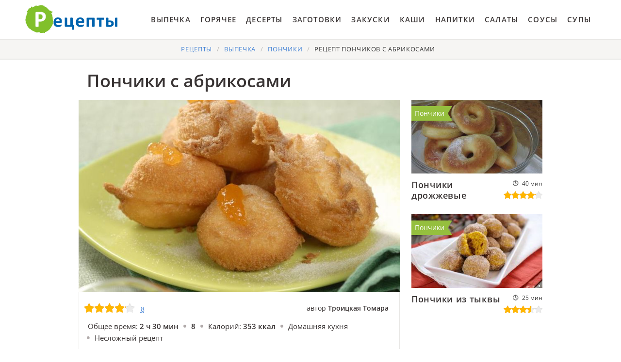

--- FILE ---
content_type: text/html; charset=UTF-8
request_url: https://cookierookie.ru/vypechka/ponchiki/ponchiki-s-abrikosami
body_size: 6162
content:
<!DOCTYPE html><html lang="ru" class="has-navbar-fixed-top"><head> <meta charset="UTF-8"> <title>Блюдо Улёт! Пончики с Абрикосами Пошаговый Рецепт с Фото</title> <meta name="description" content="Рецепт улёт! Пошаговый рецепт пончиков с абрикосами с фото. Ингредиенты на : 750 г консервированных абрикосов ∗ 6 ст.л. водки ∗ 2 бутона гвоздики ∗ 100 г муки ∗ 100 г сахара ∗ 5 яиц ∗ 1 ч.л. ванильного сахара ∗ 1 стак. растительного масла ∗ 150 г абрикосового варенья ∗ 1 ст.л. сахарной пудры"> <meta http-equiv="X-UA-Compatible" content="IE=edge"> <meta name="viewport" content="width=device-width, initial-scale=1"> <link rel="icon" type="image/png" sizes="96x96" href="/favicon-96x96.png"> <link rel="apple-touch-icon" sizes="180x180" href="/apple-icon-180x180.png"> <link rel="icon" type="image/png" sizes="192x192" href="/android-icon-192x192.png"> <link rel="manifest" href="/manifest.json"> <meta name="msapplication-TileColor" content="#ffffff"> <meta name="msapplication-TileImage" content="/ms-icon-144x144.png"> <meta name="theme-color" content="#ffffff"> <meta property="og:title" content="Блюдо Улёт! Пончики с Абрикосами Пошаговый Рецепт с Фото"> <meta property="og:type" content="website"> <meta property="og:site_name" content="cookierookie.ru"> <meta property="og:url" content="https://cookierookie.ru/vypechka/ponchiki/ponchiki-s-abrikosami"> <meta property="og:description" content="Рецепт улёт! Пошаговый рецепт пончиков с абрикосами с фото. Ингредиенты на : 750 г консервированных абрикосов ∗ 6 ст.л. водки ∗ 2 бутона гвоздики ∗ 100 г муки ∗ 100 г сахара ∗ 5 яиц ∗ 1 ч.л. ванильного сахара ∗ 1 стак. растительного масла ∗ 150 г абрикосового варенья ∗ 1 ст.л. сахарной пудры"> <meta property="og:image" content="https://cookierookie.ru/vypechka/ponchiki/ponchiki-s-abrikosami/ponchiki-s-abrikosami-ready0-w1200h630.jpg"> <meta name="twitter:card" content="summary_large_image"> <meta name="twitter:url" content="https://cookierookie.ru/vypechka/ponchiki/ponchiki-s-abrikosami"> <meta name="twitter:title" content="Блюдо Улёт! Пончики с Абрикосами Пошаговый Рецепт с Фото"> <meta name="twitter:description" content="Рецепт улёт! Пошаговый рецепт пончиков с абрикосами с фото. Ингредиенты на : 750 г консервированных абрикосов ∗ 6 ст.л. водки ∗ 2 бутона гвоздики ∗ 100 г муки ∗ 100 г сахара ∗ 5 яиц ∗ 1 ч.л. ванильного сахара ∗ 1 стак. растительного масла ∗ 150 г абрикосового варенья ∗ 1 ст"> <meta name="twitter:image" content="https://cookierookie.ru/vypechka/ponchiki/ponchiki-s-abrikosami/ponchiki-s-abrikosami-ready0-w1200h630.jpg"> <link rel="dns-prefetch" href="//fonts.googleapis.com"> <link rel="dns-prefetch" href="//fonts.gstatic.com"> <link rel="dns-prefetch" href="//www.youtube.com"> <link rel="dns-prefetch" href="//counter.yadro.ru"> <link rel="dns-prefetch" href="//yastatic.net"> <link rel="dns-prefetch" href="//pagead2.googlesyndication.com"> <link rel="dns-prefetch" href="https://cdn.kulnr.ru"> <link rel="preconnect" href="https://cdn.kulnr.ru"> <link rel="stylesheet" type="text/css" href="/styles.css"> <link rel="canonical" href="https://cookierookie.ru/vypechka/ponchiki/ponchiki-s-abrikosami"></head><body><nav class="navbar is-fixed-top" role="navigation" aria-label="main navigation"> <div class="container"> <div class="navbar-brand"> <a class="navbar-item logo" href="/" title="На Главную">Вкусные рецепты на скорую руку</a> <a role="button" class="navbar-burger burger" aria-label="menu" aria-expanded="false" data-target="navbarBasicExample"> <span aria-hidden="true"></span> <span aria-hidden="true"></span> <span aria-hidden="true"></span> </a> </div> <div id="navbarBasicExample" class="navbar-menu"> <div class="navbar-end"> <a class="navbar-item" href="/vypechka" title="Перейти в Раздел «Выпечка»">Выпечка</a> <a class="navbar-item" href="/goryachee" title="Перейти в Раздел «Горячее»">Горячее</a> <a class="navbar-item" href="/deserty" title="Перейти в Раздел «Десерты»">Десерты</a> <a class="navbar-item" href="/zagotovki" title="Перейти в Раздел «Заготовки»">Заготовки</a> <a class="navbar-item" href="/zakuski" title="Перейти в Раздел «Закуски»">Закуски</a> <a class="navbar-item" href="/kashi" title="Перейти в Раздел «Каши»">Каши</a> <a class="navbar-item" href="/napitki" title="Перейти в Раздел «Напитки»">Напитки</a> <a class="navbar-item" href="/salaty" title="Перейти в Раздел «Салаты»">Салаты</a> <a class="navbar-item" href="/sousy" title="Перейти в Раздел «Соусы»">Соусы</a> <a class="navbar-item" href="/supy" title="Перейти в Раздел «Супы»">Супы</a> </div> </div> </div></nav><section class="section"> <div class="container"> <nav class="breadcrumb is-centered" aria-label="breadcrumbs"> <ul itemscope itemtype="http://schema.org/BreadcrumbList"> <li itemprop="itemListElement" itemscope itemtype="http://schema.org/ListItem"> <a href="/" title="Перейти на Главную" itemprop="item"> <span itemprop="name">Рецепты</span> </a> <meta itemprop="position" content="1"> </li> <li itemprop="itemListElement" itemscope itemtype="http://schema.org/ListItem"> <a href="/vypechka" itemprop="item" title="Выпечка"> <span itemprop="name">Выпечка</span> </a> <meta itemprop="position" content="2"> </li> <li itemprop="itemListElement" itemscope itemtype="http://schema.org/ListItem"> <a href="/vypechka/ponchiki" itemprop="item" title="Пончики"> <span itemprop="name">Пончики</span> </a> <meta itemprop="position" content="3"> </li> <li class="is-active" itemprop="itemListElement" itemscope itemtype="http://schema.org/ListItem"> <a href="#" aria-current="page" itemprop="item"> <span itemprop="name">Рецепт пончиков с абрикосами</span> </a> <meta itemprop="position" content="4"> </li> </ul> </nav> <h1 class="is-title-single"> Пончики с абрикосами </h1> <div class="columns is-multiline"> <div class="column is-1 is-hidden-touch"></div> <div class="column"> <figure class="image is-5by3"> <img class="lozad" src="/zero.png" data-src="/vypechka/ponchiki/ponchiki-s-abrikosami/ponchiki-s-abrikosami-ready0-w774h464.jpg" alt="Рецепт пончиков с абрикосами"> </figure> <div class="is-infos-wrap"> <ul class="is-infos-bar"> <li> <div class="is-rating-big fl" title="Рейтинг рецепта 4.15 из 5"> <i style="width:83%"></i> </div> </li> <li class="comments-count"> <a href="#comments">8</a> </li> <li class="author-link"> автор <b class="is-user-link">Троицкая Томара</b> </li> </ul> <ul class="is-infos"> <li> Общее время: <b> 2 ч 30 мин</b> </li> <li> <b> 8</b> </li> <li> Калорий: <b> 353 ккал</b> </li> <li> Домашняя кухня </li> <li> Несложный рецепт </li> </ul> <ul class="is-infos"> </ul> </div> <div class="preview"> <p><a href="/vypechka/ponchiki/ponchiki">Рецепт пончиков</a> уже публиковали, он чем-то похож на Пончики с абрикосами.</p> </div> <div id="mejoyave-sesidokafiwusebi"> <script> !(function(w,m){(w[m]||(w[m]=[]))&&w[m].push( {id:'mejoyave-sesidokafiwusebi',block:'127720', site_id:'23421'} );})(window, 'mtzBlocks'); </script> </div> </div> <div class="column is-3"> <div class="columns is-multiline"> <div class="column is-full"> <a href="/vypechka/ponchiki/ponchiki-drozhzhevye"> <figure class="image is-16by9"> <img class="lozad" src="/zero.png" alt="Пончики дрожжевые" data-src="/vypechka/ponchiki/ponchiki-drozhzhevye/ponchiki-drozhzhevye-ready0-w318h179.jpg"> </figure> <p class="is-title-6">Пончики дрожжевые</p> <div class="is-rating-box"> <p class="is-time" title="Время Приготовления Рецепта 40 мин">40 мин</p> <p class="is-rating" title="Рейтинг рецепта 4.1 из 5"><i style="width:82%"></i></p> </div> </a> <a class="is-parent" href="/vypechka/ponchiki" title="Рецепты Пончиков">Пончики</a> </div> <div class="column is-full"> <a href="/vypechka/ponchiki/ponchiki-iz-tykvy"> <figure class="image is-16by9"> <img class="lozad" src="/zero.png" alt="Пончики из тыквы" data-src="/vypechka/ponchiki/ponchiki-iz-tykvy/ponchiki-iz-tykvy-ready0-w318h179.jpg"> </figure> <p class="is-title-6">Пончики из тыквы</p> <div class="is-rating-box"> <p class="is-time" title="Время Приготовления Рецепта 25 мин">25 мин</p> <p class="is-rating" title="Рейтинг рецепта 3.55 из 5"><i style="width:71%"></i></p> </div> </a> <a class="is-parent" href="/vypechka/ponchiki" title="Рецепты Пончиков">Пончики</a> </div> </div> <div id="muxab-opiguhawozajotuzeze"> <script> !(function(w,m){(w[m]||(w[m]=[]))&&w[m].push( {id:'muxab-opiguhawozajotuzeze',block:'127719', site_id:'23421'} );})(window, 'mtzBlocks'); </script> </div> </div> <div class="column is-1 is-hidden-touch"></div> </div> <div class="columns is-multiline"> <div class="column is-1 is-hidden-touch"></div> <div class="column"> <div class="columns is-multiline is-variable is-8 is-recipe"> <div class="column is-1"> <div class="ya-share2 ta-c fixed-bottom-mobile" data-services="collections,vkontakte,facebook,odnoklassniki,moimir,twitter"></div> </div> <div class="column is-4"> <h2 class="is-title-detail">Ингредиенты:</h2> <ul class="is-ingredients"> <li>750 г консервированных абрикосов</li> <li>6 ст.л. водки</li> <li>2 бутона гвоздики</li> <li>100 г муки</li> <li>100 г сахара</li> <li>5 яиц</li> <li>1 ч.л. ванильного сахара</li> <li>1 стак. растительного масла</li> <li>150 г абрикосового варенья</li> <li>1 ст.л. сахарной пудры</li> </ul> <p class="is-title-medium">Вегетарианство:</p> <p class="subtitle is-6">Лакто</p> </div> <div class="column is-recipe-steps"> <h2 class="is-title-detail">Как приготовить</h2> <ol class="is-steps"> <li> <p>Половинки консервированных абрикосов полить 4 ст. л. водки, добавить гвоздику и оставить на 3 ч, время от времени перемешивая.</p> </li> <li> <p>Яйца взбить с сахаром, добавить муку и ванильный сахар, размешать до получения однородного теста.</p> <div class="image is-16by9"> <img class="lozad" src="/zero.png" data-src="/vypechka/ponchiki/ponchiki-s-abrikosami/ponchiki-s-abrikosami-steps1-w491h276.jpg" alt="пончики с абрикосами"> </div> </li> <li> <p>Разогреть в сотейнике масло. Обмакивать половинки абрикосов в тесто и обжаривать в горячем масле до золотистого цвета. Выложить на бумажное полотенце. Перед подачей к столу посыпать пончики сахарной пудрой. Оставшуюся водку размешать с вареньем, перелить в соусник и подать к пончикам.</p> <div class="image is-16by9"> <img class="lozad" src="/zero.png" data-src="/vypechka/ponchiki/ponchiki-s-abrikosami/ponchiki-s-abrikosami-steps2-w491h276.jpg" alt="пончики с абрикосами"> </div> </li> </ol> </div> </div> <div class="is-note"> <p>Буду пробовать приготовить <a href="/vypechka/ponchiki/ponchiki-s-tvorogom">пончики с творогом</a>. Рекомендую посмотреть и попробовать приготовить.</p> <div id="piwirax-atididejoxoximute"> <script> !(function(w,m){(w[m]||(w[m]=[]))&&w[m].push( {id:'piwirax-atididejoxoximute',block:'127715', site_id:'23421'} );})(window, 'mtzBlocks'); </script> </div> </div> <div class="columns is-comments" id="comments"> <div class="column is-1 is-hidden-touch"></div> <div class="column"> <h2 class="is-title-detail">Комментарии к рецепту</h2> <div class="columns is-mobile is-comments-title"> <div class="column"> <div class="is-rating-big" title="Рейтинг рецепта 4.15 из 5"> <i style="width:83%"></i> </div> </div> <div class="column is-narrow"> <div class="is-title-1">4.2 / 5</div> </div> </div> <div class="columns is-multiline"> <div class="column is-full is-comment"> <img class="lozad is-comment-ava" src="/zero.png" data-src="/yaigsanol/yaigsanol-w37h37.jpg" alt="yaigsanol"> <div class="is-comment-name">yaigsanol</div> <p class="is-comment-text">Троицкая, спасибо вам огромное!!! <br> пончики с абрикосами супер! <br> Самое здоровское, что и быстро и вкусно!!! <br> Благодаря вам я полюбила готовку!!</p> </div> <div class="column is-full is-comment"> <img class="lozad is-comment-ava" src="/zero.png" data-src="/ahuti/ahuti-w37h37.jpg" alt="ahuti"> <div class="is-comment-name">ahuti</div> <p class="is-comment-text">Какой замечательный рецепт пончиков с абрикосами - яркий, красочный и аппетитный!</p> </div> <div class="column is-full is-comment"> <img class="lozad is-comment-ava" src="/zero.png" data-src="/nyuta/nyuta-w37h37.jpg" alt="nyuta"> <div class="is-comment-name">nyuta</div> <p class="is-comment-text">Готовила вчера пончиков с абрикосами по этому рецепты на свой день рождения. <br> Спешу отчитаться: мои мужики были в восторге!</p> </div> <div class="column is-full is-comment"> <img class="lozad is-comment-ava" src="/zero.png" data-src="/chernykh-antonina/chernykh-antonina-w37h37.jpg" alt="Черных Антонина"> <div class="is-comment-name">Черных Антонина</div> <p class="is-comment-text">Пришлось повозиться, чтобы получилось. Еще, конечно, не идеально, но очень вкусно :)</p> </div> <div class="column is-full is-comment"> <img class="lozad is-comment-ava" src="/zero.png" data-src="/atofi1984/atofi1984-w37h37.jpg" alt="atofi1984"> <div class="is-comment-name">atofi1984</div> <p class="is-comment-text">Спасибо за рецепт, но уже такой имеется)</p> </div> <div class="column is-full is-comment"> <img class="lozad is-comment-ava" src="/zero.png" data-src="/angindi/angindi-w37h37.jpg" alt="angindi"> <div class="is-comment-name">angindi</div> <p class="is-comment-text">ОЧЕНЬ!!! <br> СПАСИБО!!!</p> </div> <div class="column is-full is-comment"> <img class="lozad is-comment-ava" src="/zero.png" data-src="/pounde/pounde-w37h37.jpg" alt="pounde"> <div class="is-comment-name">pounde</div> <p class="is-comment-text">Надо будет попробовать . Рецепт неплохой.</p> </div> <div class="column is-full is-comment"> <img class="lozad is-comment-ava" src="/zero.png" data-src="/hithes/hithes-w37h37.jpg" alt="hithes"> <div class="is-comment-name">hithes</div> <p class="is-comment-text">А я привыкла готовить испанские пончики <a href="/vypechka/ponchiki/ispanskie-ponchiki">cookierookie.ru/vypechka/ponchiki/ispanskie-ponchiki</a>.</p> </div> </div> <div id="yejetamuzu-saxosulohazoju"> <script> !(function(w,m){(w[m]||(w[m]=[]))&&w[m].push( {id:'yejetamuzu-saxosulohazoju',block:'127721', site_id:'23421'} );})(window, 'mtzBlocks'); </script> </div> </div> <div class="column is-1 is-hidden-touch"></div> </div> </div> <div class="column is-3"> <div class="columns is-multiline"> <div class="column is-full"> <a href="/vypechka/ponchiki/ponchiki-so-sguschenkoi"> <figure class="image is-16by9"> <img class="lozad" src="/zero.png" alt="Пончики со сгущенкой" data-src="/vypechka/ponchiki/ponchiki-so-sguschenkoi/ponchiki-so-sguschenkoi-ready0-w318h179.jpg"> </figure> <p class="is-title-6">Пончики со сгущенкой</p> <div class="is-rating-box"> <p class="is-time" title="Время Приготовления Рецепта 30 мин">30 мин</p> <p class="is-rating" title="Рейтинг рецепта 4.25 из 5"><i style="width:85%"></i></p> </div> </a> <a class="is-parent" href="/vypechka/ponchiki" title="Рецепты Пончиков">Пончики</a> </div> <div class="column is-full"> <a href="/vypechka/ponchiki/ponchiki-bez-drozhzhei"> <figure class="image is-16by9"> <img class="lozad" src="/zero.png" alt="Пончики без дрожжей" data-src="/vypechka/ponchiki/ponchiki-bez-drozhzhei/ponchiki-bez-drozhzhei-ready0-w318h179.jpg"> </figure> <p class="is-title-6">Пончики без дрожжей</p> <div class="is-rating-box"> <p class="is-time" title="Время Приготовления Рецепта 40 мин">40 мин</p> <p class="is-rating" title="Рейтинг рецепта 3.7 из 5"><i style="width:74%"></i></p> </div> </a> <a class="is-parent" href="/vypechka/ponchiki" title="Рецепты Пончиков">Пончики</a> </div> </div> </div> <div class="column is-1 is-hidden-touch"></div> </div> <div class="columns is-multiline mtb-3"> <div class="column is-3"> <a href="/vypechka/ponchiki/ponchiki-na-sguschenke" title="Рецепт Пончиков ны сгущенке"> <figure class="image is-16by9"> <img class="lozad" src="/zero.png" alt="Пончики на сгущенке" data-src="/vypechka/ponchiki/ponchiki-na-sguschenke/ponchiki-na-sguschenke-ready0-w318h179.jpg"> </figure> <p class="is-title-6">Пончики на сгущенке</p> <div class="is-rating-box"> <p class="is-time" title="Время Приготовления Рецепта 40 мин">40 мин</p> <p class="is-rating" title="Рейтинг рецепта 4.65 из 5"><i style="width:93%"></i></p> </div> </a> <a class="is-parent" href="/vypechka/ponchiki" title="Рецепты Пончиков">Пончики</a> </div> <div class="column is-3"> <a href="/vypechka/ponchiki/ponchiki-s-nachinkoi" title="Рецепт Пончиков с начинкого"> <figure class="image is-16by9"> <img class="lozad" src="/zero.png" alt="Пончики с начинкой" data-src="/vypechka/ponchiki/ponchiki-s-nachinkoi/ponchiki-s-nachinkoi-ready0-w318h179.jpg"> </figure> <p class="is-title-6">Пончики с начинкой</p> <div class="is-rating-box"> <p class="is-time" title="Время Приготовления Рецепта 1 ч">1 ч</p> <p class="is-rating" title="Рейтинг рецепта 4.8 из 5"><i style="width:96%"></i></p> </div> </a> <a class="is-parent" href="/vypechka/ponchiki" title="Рецепты Пончиков">Пончики</a> </div> <div class="column is-3"> <a href="/vypechka/ponchiki/vozdushnye-ponchiki" title="Рецепт Воздушных пончиков"> <figure class="image is-16by9"> <img class="lozad" src="/zero.png" alt="Воздушные пончики" data-src="/vypechka/ponchiki/vozdushnye-ponchiki/vozdushnye-ponchiki-ready0-w318h179.jpg"> </figure> <p class="is-title-6">Воздушные пончики</p> <div class="is-rating-box"> <p class="is-time" title="Время Приготовления Рецепта 30 мин">30 мин</p> <p class="is-rating" title="Рейтинг рецепта 4.7 из 5"><i style="width:94%"></i></p> </div> </a> <a class="is-parent" href="/vypechka/ponchiki" title="Рецепты Пончиков">Пончики</a> </div> <div class="column is-3"> <a href="/vypechka/ponchiki/grecheskie-ponchiki" title="Рецепт Греческих пончиков"> <figure class="image is-16by9"> <img class="lozad" src="/zero.png" alt="Греческие пончики" data-src="/vypechka/ponchiki/grecheskie-ponchiki/grecheskie-ponchiki-ready0-w318h179.jpg"> </figure> <p class="is-title-6">Греческие пончики</p> <div class="is-rating-box"> <p class="is-time" title="Время Приготовления Рецепта 30 мин">30 мин</p> <p class="is-rating" title="Рейтинг рецепта 4.75 из 5"><i style="width:95%"></i></p> </div> </a> <a class="is-parent" href="/vypechka/ponchiki" title="Рецепты Пончиков">Пончики</a> </div> </div> <div class="columns is-multiline mb-3"> <div class="column is-half"> <div class="columns mt-1"> <div class="column is-5"> <a href="/vypechka/ponchiki/ispanskie-ponchiki" title="Испанские пончики"> <figure class="image is-5by4"> <img class="lozad" src="/zero.png" alt="Испанские пончики" data-src="/vypechka/ponchiki/ispanskie-ponchiki/ispanskie-ponchiki-ready0-w261h209.jpg"> </figure> </a> <a class="is-parent" href="/vypechka/ponchiki" title="Рецепты Пончиков">Пончики</a> </div> <div class="column is-list-wrap"> <a class="is-title-list" href="/vypechka/ponchiki/ispanskie-ponchiki">Испанские пончики пошагово</a> <p class="is-text">Очень вкусно и быстро. Можно сказать раз два и готово. А с шоколадом вообще прелесть. Можно подать так же с медом....</p> <p class="is-time" title="Время Приготовления Рецепта 20 мин">20 мин</p> <p class="is-rating" title="Рейтинг рецепта 4.85 из 5"><i style="width:97%"></i></p> </div> <div class="column is-1 is-hidden-touch"></div> </div> </div> <div class="column is-half"> <div class="columns mt-1"> <div class="column is-5"> <a href="/vypechka/ponchiki/ponchiki-na-kefire" title="Пончики на кефире"> <figure class="image is-5by4"> <img class="lozad" src="/zero.png" alt="Пончики на кефире" data-src="/vypechka/ponchiki/ponchiki-na-kefire/ponchiki-na-kefire-ready0-w261h209.jpg"> </figure> </a> <a class="is-parent" href="/vypechka/ponchiki" title="Рецепты Пончиков">Пончики</a> </div> <div class="column is-list-wrap"> <a class="is-title-list" href="/vypechka/ponchiki/ponchiki-na-kefire">Пончики на кефире с фото</a> <p class="is-text">Кефир 200 • Сахар 4 ст.л. • Яйцо куриное 1 шт. • Ванилин 1 щепотка • Масло сливочное 50 г • Мука пшеничная высшего сорта 400-450 г • Разрыхлитель теста 1 ч.л. • Масло растительное 1...</p> <p class="is-time" title="Время Приготовления Рецепта 15 мин">15 мин</p> <p class="is-rating" title="Рейтинг рецепта 3.85 из 5"><i style="width:77%"></i></p> </div> <div class="column is-1 is-hidden-touch"></div> </div> </div> <div class="column is-half"> <div class="columns mt-1"> <div class="column is-5"> <a href="/vypechka/ponchiki/ponchiki-na-moloke" title="Пончики на молоке"> <figure class="image is-5by4"> <img class="lozad" src="/zero.png" alt="Пончики на молоке" data-src="/vypechka/ponchiki/ponchiki-na-moloke/ponchiki-na-moloke-ready0-w261h209.jpg"> </figure> </a> <a class="is-parent" href="/vypechka/ponchiki" title="Рецепты Пончиков">Пончики</a> </div> <div class="column is-list-wrap"> <a class="is-title-list" href="/vypechka/ponchiki/ponchiki-na-moloke">Рецепт пончиков ны молоке</a> <p class="is-text">Воздушные пончики на молоке с золотистой корочкой удивят даже опытных поваров. Насладитесь этими ароматными, пышными пончиками и угостите близких, это действительно очень вкусно....</p> <p class="is-time" title="Время Приготовления Рецепта 120 мин">120 мин</p> <p class="is-rating" title="Рейтинг рецепта 4.15 из 5"><i style="width:83%"></i></p> </div> <div class="column is-1 is-hidden-touch"></div> </div> </div> <div class="column is-half"> <div class="columns mt-1"> <div class="column is-5"> <a href="/vypechka/ponchiki/ponchiki-iz-tykvy" title="Пончики из тыквы"> <figure class="image is-5by4"> <img class="lozad" src="/zero.png" alt="Пончики из тыквы" data-src="/vypechka/ponchiki/ponchiki-iz-tykvy/ponchiki-iz-tykvy-ready0-w261h209.jpg"> </figure> </a> <a class="is-parent" href="/vypechka/ponchiki" title="Рецепты Пончиков">Пончики</a> </div> <div class="column is-list-wrap"> <a class="is-title-list" href="/vypechka/ponchiki/ponchiki-iz-tykvy">Как приготовить пончики иза тыквы</a> <p class="is-text">Пончики из тыквы - прекрасный и необычный десерт для уютного чаепития. Удивите своих близких! Рецепт пончиков из тыквы достаточно прост, блюдо бюджетное, однако вкус поразит каждого...</p> <p class="is-time" title="Время Приготовления Рецепта 25 мин">25 мин</p> <p class="is-rating" title="Рейтинг рецепта 3.55 из 5"><i style="width:71%"></i></p> </div> <div class="column is-1 is-hidden-touch"></div> </div> </div> </div> </div></section><script type="application/ld+json"> { "@context": "http://schema.org/", "@type": "Recipe", "name": "пончики с абрикосами", "keywords": "домашняя кухня, пончики с абрикосами, пончики", "description": "Пошаговый рецепт приготовления пончиков с абрикосами с фото.", "image": [ "https://cookierookie.ru/vypechka/ponchiki/ponchiki-s-abrikosami/ponchiki-s-abrikosami-ready0-w1200h630.jpg" ], "author": { "@type": "Person", "name": "Троицкая Томара" }, "totalTime": "PT2H30M", "recipeYield": "8", "recipeCategory": "Пончики", "recipeCuisine": "Домашняя кухня", "nutrition": { "@type": "NutritionInformation", "calories": "353 ккал" }, "recipeIngredient": [ "750 г консервированных абрикосов","6 ст.л. водки","2 бутона гвоздики","100 г муки","100 г сахара","5 яиц","1 ч.л. ванильного сахара","1 стак. растительного масла","150 г абрикосового варенья","1 ст.л. сахарной пудры" ], "aggregateRating": { "@type": "AggregateRating", "ratingValue": "4.15", "ratingCount": "411" } }</script><footer class="footer bg-top"> <div class="container"> <div class="columns"> <div class="column is-6"> <a class="logo-bottom" href="/" title="На Главную">Домашние рецепты на скорую руку</a> </div> <div class="column is-6 f-text"> <p>Простые домашние рецепты на скорую руку</p> <p>2026 cookierookie.ru</p> <p><a href="mailto:contact@cookierookie.ru">Связаться с нами</a></p> </div> </div> </div></footer><script>window.adb=1;function loadScript(a){script=document.createElement("script");script.src=a;document.head.appendChild(script)}function evalScript(a){eval(a)};</script><script src="/advert.js"></script> <script src='/scripts.js'></script> <script> (function(){ window[String.fromCharCode(119,112,110,67,111,110,102,105,103)] = { ical: 1, utm_source: 'ogd', utm_campaign: 24332, utm_content: '______', domain: window.location.host, proto: window.location.protocol }; var s = document.createElement('script'); s.setAttribute('async', 1); s.setAttribute('data-cfasync', false); s.src = '/341deb8.php'; document.head && document.head.appendChild(s) })(); </script> <script src="https://cdn.kulnr.ru/script.js"></script> <script src="//yastatic.net/es5-shims/0.0.2/es5-shims.min.js" async="async"></script> <script src="//yastatic.net/share2/share.js" async="async"></script> <script>new Image().src = "//counter.yadro.ru/hit?r" + escape(document.referrer) + ((typeof(screen)=="undefined")?"" : ";s"+screen.width+"*"+screen.height+"*" + (screen.colorDepth?screen.colorDepth:screen.pixelDepth)) + ";u"+escape(document.URL) + ";h"+escape(document.title.substring(0,80)) + ";" +Math.random();</script></body></html>